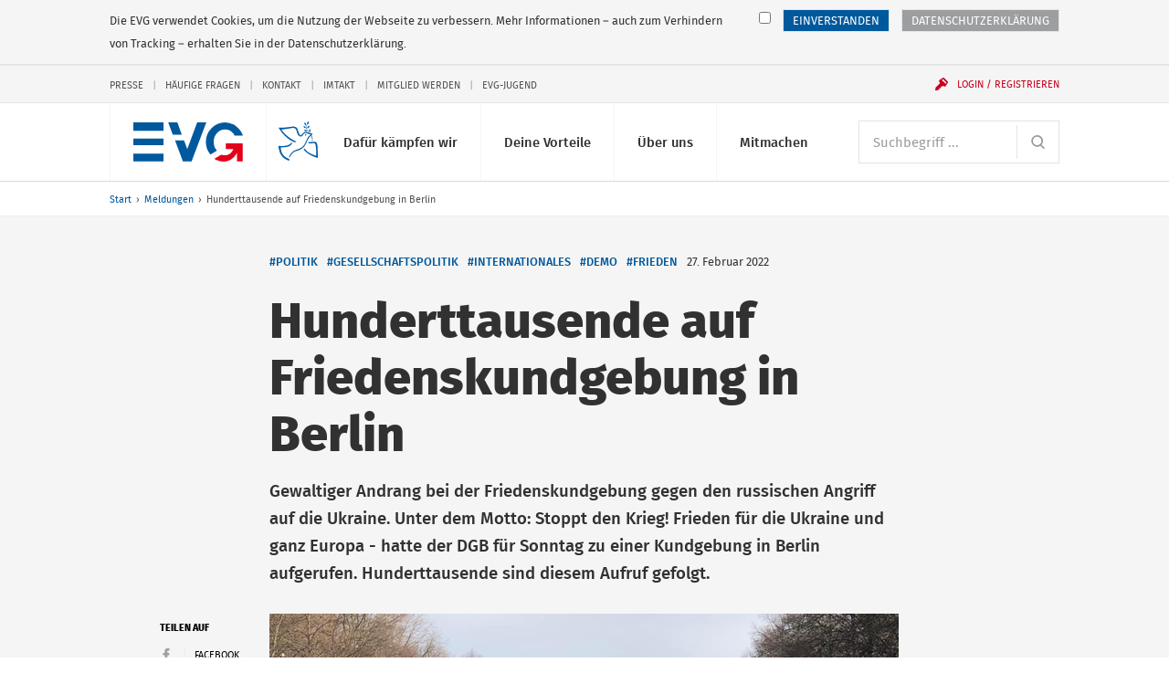

--- FILE ---
content_type: text/html; charset=UTF-8
request_url: https://www.evg-online.org/meldungen/details/news/hunderttausende-auf-friedenskundgebung-in-berlin-9533/
body_size: 13132
content:
<!DOCTYPE html> 
<html class="no-js" lang="de"> 
	<head> 
		<meta charset="utf-8"> 
		<!--
	Created by: ressourcenmangel GmbH, http://www.ressourcenmangel.de, Tel.: 030 61002450

	This website is powered by TYPO3 - inspiring people to share!
	TYPO3 is a free open source Content Management Framework initially created by Kasper Skaarhoj and licensed under GNU/GPL.
	TYPO3 is copyright 1998-2016 of Kasper Skaarhoj. Extensions are copyright of their respective owners.
	Information and contribution at https://typo3.org/
-->
		<link rel="shortcut icon" href="/templates/img/favicon.ico" type="image/x-icon"> 
		<meta property="og:title" content="Hunderttausende auf Friedenskundgebung in Berlin" />
		<meta property="og:type" content="article" />
		<meta property="og:url" content="https://www.evg-online.org/meldungen/details/news/hunderttausende-auf-friedenskundgebung-in-berlin-9533/" />
		<meta property="og:image" content="https://www.evg-online.org/fileadmin/_processed_/6/7/csm_22-02-28-Demo-Ukraine-Bjoern-1_b351ca53ff.png" />
		<meta name="description" content="Gewaltiger Andrang bei der Friedenskundgebung gegen den russischen Angriff auf die Ukraine. Unter dem Motto: Stoppt den Krieg! Frieden für die Ukraine und ganz Europa - hatte der DGB für Sonntag zu einer Kundgebung in Berlin aufgerufen. Hunderttausende sind diesem Aufruf gefolgt." />
		<meta property="og:description" content="Gewaltiger Andrang bei der Friedenskundgebung gegen den russischen Angriff auf die Ukraine. Unter dem Motto: Stoppt den Krieg! Frieden für die Ukraine und ganz Europa - hatte der DGB für Sonntag zu einer Kundgebung in Berlin aufgerufen. Hunderttausende sind diesem Aufruf gefolgt." />
		<meta name="viewport" content="width=device-width, initial-scale=1.0"> 
		<link rel="stylesheet" type="text/css" href="/typo3conf/ext/rsmevgmembers/Resources/Public/Css/styles.css?1573642604" media="all"> 
		<title>Hunderttausende auf Friedenskundgebung in Berlin- EVG</title>
		<link rel="apple-touch-icon-precomposed" sizes="256x256" href="/templates/img/favicon_256x256.ico"> 
		<link rel="apple-touch-icon-precomposed" sizes="128x128" href="/templates/img/favicon_128x128.ico"> 
		<link rel="apple-touch-icon-precomposed" sizes="64x64" href="/templates/img/favicon_64x64.ico"> 
		<!--[if lt IE 10]><script src="/assets/javascripts/polyfills.js"></script><![endif]-->
		<script>window.EVG = { assetsBaseUrl: '/assets/' };</script>
		<script src="/assets/javascripts/head.js?v=1.2.1"></script>
		<link rel="stylesheet" href="/assets/stylesheets/main.css?v=1.2.1" media="all"> 
		<link rel="preload" href="/assets/fonts/fira-sans-optimized.woff2" as="font" type="font/woff2" crossorigin> 
		<!-- Google Tag Manager -->
		<script>
  // Define dataLayer and the gtag function.
  window.dataLayer = window.dataLayer || [];
  function gtag(){dataLayer.push(arguments);}

  // Default ad_storage to 'denied'.
  gtag('consent', 'default', {
    'ad_storage': 'denied'
  });
</script>
		<script>
    if(document.cookie.indexOf("evg_dsgvo_cookie_warning")!=-1) {
    (function(w,d,s,l,i){w[l]=w[l]||[];w[l].push({'gtm.start':
new Date().getTime(),event:'gtm.js'});var f=d.getElementsByTagName(s)[0],
j=d.createElement(s),dl=l!='dataLayer'?'&l='+l:'';j.async=true;j.src=
'https://www.googletagmanager.com/gtm.js?id='+i+dl;f.parentNode.insertBefore(j,f);
})(window,document,'script','dataLayer','GTM-K6WZBKR');
}</script>
		<!-- End Google Tag Manager -->
		<!-- RSS-Feed reference -->
		<link rel="alternate" type="application/rss+xml" title="RSS Feed der Eisenbahn- und Verkehrsgewergkschaft EVG" href="/rss/rss.xml" />
		<!-- End RSS-Feed reference -->
		</head>
	<body> 
		<!-- Google Tag Manager (noscript) -->
		<noscript>
			<iframe src="https://www.googletagmanager.com/ns.html?id=GTM-K6WZBKR"height="0" width="0" style="display:none;visibility:hidden"></iframe>
		</noscript>
		<!-- End Google Tag Manager (noscript) -->
		<!-- Matomo -->
		<script>
if(document.cookie.indexOf("evg_dsgvo_cookie_warning")!=-1) {
  var _paq = window._paq = window._paq || [];
  /* tracker methods like "setCustomDimension" should be called before "trackPageView" */
  _paq.push(['trackPageView']);
  _paq.push(['enableLinkTracking']);
  (function() {
    var u="//matomo.evgweb.de/";
    _paq.push(['setTrackerUrl', u+'matomo.php']);
    _paq.push(['setSiteId', '1']);
    var d=document, g=d.createElement('script'), s=d.getElementsByTagName('script')[0];
    g.async=true; g.src=u+'matomo.js'; s.parentNode.insertBefore(g,s);
  })();
}
</script>
		<!-- End Matomo Code -->
		<ul class="skip-links" aria-label="Sprungmarken"> 
			<li class="skip-links__item"><a class="skip-links__link" href="#main-navigation">Direkt zur Navigation</a></li>
			<li class="skip-links__item"><a class="skip-links__link" href="#main">Direkt zum Inhalt</a></li>
			 </ul>
		<div class="page"> 
			<header class="header" id="header-top" role="banner"> 
				<div class="header__inner"> 
					<style>
      svg.peacesvg {
        height: 1.35rem;
	top: 20px;
	left: 55px;
	position: absolute;
      }

      @media (min-width: 750px) {
        svg.peacesvg {
	  height: 1.35rem;
	  top: 20px;
	  left: 119px;
	  position: absolute;
	}
      }

      @media (min-width: 960px) {
        svg.peacesvg {
	  height: 1.8rem;
	  top: 20px;
	  left: 155px;
	  position: absolute;
	}
      }

      @media (min-width: 1100px) {
        svg.peacesvg {
	  height: 2.13165rem;
	  top: 20px;
	  left: 195px;
	  position: absolute;
	}
      }

    </style>
					<h1 class="logo"><a class="logo__link" href="/"> 
							<!-- <img class="logo__svg" src="/fileadmin/common/img/EVG_UKR_Logo_cropped.png"> -->
							<svg class="logo__svg" viewBox="0 0 116.23 41.29" aria-labelledby="logo-title" role="img"> 
								<title id="logo-title">Eisenbahn- und Verkehrsgewerkschaft (EVG)</title>
								<path d="M97.1.06a20.35 20.35 0 0 0-20.18 20.5 20.58 20.58 0 0 0 4.9 13.36l6.8-4.2a13.72 13.72 0 0 1-3.4-9.17c0-7.22 5.32-13.06 11.9-13.06a11.54 11.54 0 0 1 10.27 6.5h8.83A20.36 20.36 0 0 0 97.1.06zM77.4 0h-9.68L57.2 28.13 53.77 19h-9.55l8.26 21.84-.02.16h9.42v-.14L77.4 0M46.66 0h-9.68l4.8 13h9.6L46.67 0M0 0h32v9H0zM0 17h32v7H0zM0 33h32v8H0z"></path>
								<path class="logo__arrow" d="M98 28h8.05s-3 9.1-12.68 6l-7.57 4.37C90.37 41 102 45.6 110 32v9h6V22H98z"></path>
								 </svg></a> <a class="peacelink" href="/index.php?id=1995"> <svg class="peacesvg" id="Peace" xmlns="http://www.w3.org/2000/svg" viewBox="0 0 42 42"> <defs> 
									<style>.cls-1{fill:#005ca8;}</style>
								</defs> 
								<path class="cls-1" d="m31.95,0c-.25.03-.7.34-.99.72-.52.68-.71,2-.38,2.59.12.22.65-.03,1.11-.51.56-.59.77-1.31.61-2.07-.07-.35-.17-.67-.21-.7-.03-.03-.08-.03-.14-.03h0Zm-4.21,1.26c-.21,0-.22.25-.14.8.13.91.47,1.51,1.07,1.86.79.47,1.08.21.92-.82-.1-.63-.63-1.32-1.25-1.62-.29-.14-.48-.22-.6-.21h0ZM.4,6.66c-.45.07-.11.51.98,2.11,2.71,3.97,4.26,5.7,7.79,8.71,2.61,2.22,4.99,3.67,7.2,4.38.75.24,1.39.43,1.43.42s.38-.17.75-.37l.67-.36-1.75-.76c-3.38-1.46-7.61-4.44-10.6-7.46-1.17-1.18-3.78-4.33-3.82-4.6,0-.04,1.14-.2,2.55-.35,1.56-.17,4-.53,6.25-.92l3.69-.65.84.22c1.56.42,2.35,1.13,2.72,2.47,1.19,4.27,1.95,5.6,3.65,6.42.8.39,1.1.38,2-.04.55-.25.69-.39,1.13-1.11.28-.45.74-1.08,1.02-1.4.51-.57.54-.58,1.44-.75,1.11-.2,1.7-.12,2.95.43.49.21.92.38.97.38s.54.09,1.1.21l1.02.22-1.09.99c-1.64,1.49-2.23,2.45-3.77,6.06-1.22,2.88-1.75,3.86-2.59,4.86-.64.76-2.3,2.19-2.58,2.23-.04,0-.69.35-1.45.77s-1.48.78-1.6.79c-.57.08-3.17,1.03-3.98,1.44-1.38.71-1.48.77-2.31,1.45-1.45,1.2-2.88,3.19-3.65,5.09l-.22.55.44.19c.24.11.45.2.47.2s.08-.18.16-.39c.32-.93,1.42-2.65,2.27-3.55,1.38-1.46,2.29-2.16,3.24-2.48,2.04-.7,2.64-.89,3.24-1.04.91-.23,3.05-1.31,4.09-2.05,1.29-.93,2.38-2.01,3.16-3.16.64-.93,1.75-3.2,2.19-4.47.52-1.49,2.31-4.28,3.59-5.59l.56-.58.41.69c.23.38.39.72.36.75s.05.27.16.53c.29.64.47,2.4.34,3.27-.11.66-.1.7.11.81.15.08.26.08.34,0,.42-.46.23-3.35-.32-4.87-.19-.52-.64-1.46-.77-1.58-.09-.09.04-.23.51-.53.63-.4.64-.41.58-.87l-.06-.47-1.07-.1c-1.56-.15-1.96-.33-2.7-1.18-.67-.77-1.73-2.49-2.08-3.37-.05-.12-.14-.34-.2-.48-.19-.44-.35-2.11-.25-2.51.05-.21.19-.59.31-.85.14-.33.17-.5.07-.57-.42-.32-.92,1.29-.85,2.72.04.7.11.94.64,2.07.34.73.92,1.74,1.36,2.35l.77,1.07s-.5-.16-1.39-.45-2.54-.4-3.41.05-1.58,1.09-2.2,1.88c-.45.58-.94,1.13-1.07,1.22-.55.39-1.33-.22-2.13-1.65-.39-.7-.98-2.39-1.44-4.14-.46-1.77-1.47-2.87-2.88-3.16-.38-.08-.89-.21-1.14-.3-.42-.15-.73-.12-3.85.3-3.1.42-4.88.6-8.71.88-.75.05-1.85.05-2.45,0-.54-.05-.91-.1-1.12-.07h0Zm26.51-1.61c-.16.03-.27.08-.3.15-.09.21.3.96.66,1.29.19.17.57.38.83.46.59.18,1.09.13,1.15-.11.09-.41-.86-1.53-1.48-1.75-.23-.08-.6-.09-.86-.04h0Zm5.67-.48c-.63.06-1.41.74-1.69,1.55-.15.44-.14,1.14.03,1.27.13.1.31.05.82-.21.76-.39,1.27-1.21,1.34-2.15.02-.32,0-.38-.25-.44-.08-.02-.17-.02-.26-.01h0Zm.93,3.45c-.23.03-.8,1.19-.84,1.72s.22,1.49.48,1.73c.19.18.58-.21.84-.82.15-.36.19-.68.13-1.1-.1-.73-.43-1.55-.6-1.53h0Zm-5.49,1.15c-.3.05-.57.13-.7.24-.24.19.74,1.09,1.4,1.28.49.14,1.43,0,1.71-.25.21-.19.21-.23.03-.49-.33-.47-.8-.72-1.49-.8-.3-.04-.64-.02-.95.02h0Zm.98,4.51c-.2.01-.41.13-.55.37-.24.41-.2.69.12.94.48.36,1.25-.02,1.18-.57-.07-.48-.41-.76-.75-.74Zm-15.47,9s-.26.32-.46.66c-.31.5-.54.71-1.31,1.17-1.91,1.15-2.15,1.23-4.85,1.56-2.15.26-2.63.28-4.37.2C-.15,26.11-.01,26.08,0,26.92c.03,1.37.65,4,1.56,6.63.6,1.72,2.08,3.79,3.86,5.38,1.14,1.02,3.23,2.21,4.86,2.76.79.27,1.2.36,1.23.26.06-.16.1-1.82.05-1.85-.02-.01-.62-.23-1.33-.48-2.94-1.04-5.32-3.16-6.6-5.9-.52-1.12-.96-2.81-1.23-4.71l-.16-1.15.53-.07c.29-.04,1.14-.08,1.89-.09,1.47-.02,3.79-.31,5.11-.65,1.89-.48,2.53-.92,4.25-2.97l.81-.97-.62-.25c-.34-.14-.65-.23-.7-.2h0Zm18.59-.84s-.01,0-.01,0c-.2.34-.39,1.09-.3,1.15.59.4,2.35.61,3.65.43,1.3-.18,2.66-.18,3.19,0,.72.25.84.6,1.21,3.44.21,1.59.32,3.06.36,4.52.06,2.7.07,5.19,0,5.27-.07.1-2.59-.79-4.65-1.64-2.45-1.01-4.14-2.16-6.13-4.18-.76-.76-1.38-1.42-1.39-1.46s-.06-.14-.13-.22c-.1-.11-.21-.07-.6.24-.26.21-.47.4-.47.43.02.16.73,1.04,1.43,1.79,2.49,2.65,6.45,5,11.21,6.64,1.59.55,2.42.78,2.45.69.17-.46-.13-11.66-.36-13.28-.3-2.2-.83-3.19-1.98-3.71-.57-.26-.59-.26-2.71-.04-2.56.27-3.7.28-4.31.05-.22-.08-.42-.13-.47-.13h0Z"/> </svg> </a> </h1>
						<div class="navigation"> 
							<button class="navigation__button js-menu-panel" id="main-navigation-button" type="button" aria-controls="main-navigation" aria-expanded="false" data-show-hide-group="navigation-panel" data-target-class-toggle="navigation__panel--open" data-class-toggle="navigation__button--active"><span class="menu-icon">Menü <span class="sr-only">anzeigen</span></span></button>
							<div class="navigation__panel" id="main-navigation"> 
								<nav class="navigation__section"> 
									<h2 class="sr-only" id="main-navigation-title">Hauptnavigation</h2>
									<ul class="main-navigation" aria-labelledby="main-navigation">
										<li class="main-navigation__item">
											<button class="main-navigation__link js-show-hide" type="button" aria-controls="sub-navigation-15" aria-expanded="false" data-show-hide-group="sub-navigation" data-target-class-toggle="sub-navigation--open" data-class-toggle="main-navigation__link--active">Dafür kämpfen wir<svg class="icon icon--arrow-down main-navigation__toggle" viewBox="0 0 200 200" role="presentation"><use xlink:href="/assets/icons/icons.svg#arrow-down"></use></svg></button>
											<ul class="sub-navigation" id="sub-navigation-15"> 
												<li class="sub-navigation__item"> <a class="sub-navigation__link" href="/tarifpolitik/"> <img src="/fileadmin/_processed_/e/c/csm_Kampagnen-und-Aktionen-100_431cb0c5d0.jpg" width="120" height="80" class="sub-navigation__img" alt="" > 
														<p class="sub-navigation__title">Tarifpolitik</p>
														<p class="sub-navigation__desc">Für faire Löhne und gute Arbeitsbedingungen - alle Tarifverträge und Entgelttabellen hier</p>
														 </a> </li>
												<li class="sub-navigation__item"> <a class="sub-navigation__link" href="/politik/"> <img src="/fileadmin/_processed_/8/8/csm_800x600_720_4e698b180a.jpg" width="120" height="80" class="sub-navigation__img" alt="Icon der Weltkugel" title="Icon der Weltkugel" > 
														<p class="sub-navigation__title">Politik</p>
														<p class="sub-navigation__desc">Das macht die EVG im Bereich Verkehrspolitik und Gesellschaftspolitik</p>
														 </a> </li>
												<li class="sub-navigation__item"> <a class="sub-navigation__link" href="/mitbestimmung/"> <img src="/fileadmin/_processed_/5/d/csm_Mitbestimmung-100_bc92f3996f.jpg" width="120" height="80" class="sub-navigation__img" alt="" > 
														<p class="sub-navigation__title">Beschäftigung</p>
														<p class="sub-navigation__desc">Mitbestimmen, mitgestalten, mit uns</p>
														 </a> </li>
												<li class="sub-navigation__item"> <a class="sub-navigation__link" href="/internationales/"> <img src="/fileadmin/_processed_/f/2/csm_Fonds-soziale-Sicherung-100_7c35e7a7cf.jpg" width="120" height="80" class="sub-navigation__img" alt="" > 
														<p class="sub-navigation__title">Internationales</p>
														<p class="sub-navigation__desc">Die EVG kämpft auch international für bessere Arbeitsbedingungen</p>
														 </a> </li>
												<li class="sub-navigation__item"> <a class="sub-navigation__link" href="/sozialpolitik/"> <img src="/fileadmin/_processed_/4/e/csm_Sozialpolitik-100_2d5d5de691.jpg" width="120" height="80" class="sub-navigation__img" alt="" > 
														<p class="sub-navigation__title">Sozialpolitik</p>
														<p class="sub-navigation__desc">Das macht die EVG im Bereich Arbeit, Rente, Gesundheit und Wohnen</p>
														 </a> </li>
												<li class="sub-navigation__item"> <a class="sub-navigation__link" href="/dafuer-kaempfen-wir/evg-kaempft-fuer/"> <img src="/fileadmin/_processed_/2/f/csm_EVG-Kaempft-Fuer-100-1_2b6714484a.jpg" width="120" height="80" class="sub-navigation__img" alt="" > 
														<p class="sub-navigation__title">EVG kämpft für...</p>
														<p class="sub-navigation__desc">Frauen, Jugendliche, Senioren, Beamte und alle Berufsgruppen</p>
														 </a> </li>
											</ul>
										</li>
										<li class="main-navigation__item">
											<button class="main-navigation__link js-show-hide" type="button" aria-controls="sub-navigation-16" aria-expanded="false" data-show-hide-group="sub-navigation" data-target-class-toggle="sub-navigation--open" data-class-toggle="main-navigation__link--active">Deine Vorteile<svg class="icon icon--arrow-down main-navigation__toggle" viewBox="0 0 200 200" role="presentation"><use xlink:href="/assets/icons/icons.svg#arrow-down"></use></svg></button>
											<ul class="sub-navigation" id="sub-navigation-16"> 
												<li class="sub-navigation__item"> <a class="sub-navigation__link" href="/deine-vorteile/unsere-leistungen/"> <img src="/fileadmin/_processed_/1/2/csm_Leistungen-100_c642e70274.jpg" width="120" height="80" class="sub-navigation__img" alt="" > 
														<p class="sub-navigation__title">Unsere Leistungen</p>
														<p class="sub-navigation__desc">Profitiere als Mitglied von den vielen exklusiven Leistungen der EVG</p>
														 </a> </li>
												<li class="sub-navigation__item"> <a class="sub-navigation__link" href="/deine-vorteile/vorteile-und-serviceleistungen/"> <img src="/fileadmin/_processed_/5/2/csm_Services-100_332a57f5cb.jpg" width="120" height="80" class="sub-navigation__img" alt="" > 
														<p class="sub-navigation__title">Vorteile und Serviceleistungen</p>
														<p class="sub-navigation__desc">Nutze unsere vielfältigen Serviceleistungen</p>
														 </a> </li>
												<li class="sub-navigation__item"> <a class="sub-navigation__link" href="/deine-vorteile/httpswwweva-akademiede/"> <img src="/fileadmin/_processed_/f/b/csm_Bildungsangebote-100_075813dd15.jpg" width="120" height="80" class="sub-navigation__img" alt="" > 
														<p class="sub-navigation__title">Bildungsangebote</p>
														<p class="sub-navigation__desc">Unsere Bildungs- und Beratungsgesellschaft EVA unterstützt Dich bei Deiner Arbeit</p>
														 </a> </li>
												<li class="sub-navigation__item"> <a class="sub-navigation__link" href="/deine-vorteile/fonds-soziale-sicherung/"> <img src="/fileadmin/_processed_/1/9/csm_Fonds-soziale-Sicherung-100_83d763425e.jpg" width="120" height="80" class="sub-navigation__img" alt="" > 
														<p class="sub-navigation__title">Fonds soziale Sicherung</p>
														<p class="sub-navigation__desc">Der Fonds soziale Sicherung bietet Hilfe in allen Lebenslagen</p>
														 </a> </li>
												<li class="sub-navigation__item"> <a class="sub-navigation__link" href="/deine-vorteile/wo-mo-fonds/"> <img src="/fileadmin/_processed_/7/5/csm_21-11-12-Mitglied-werden-100_831231b9d3_3e0809b5b1.jpg" width="120" height="80" class="sub-navigation__img" alt="" > 
														<p class="sub-navigation__title">Wo-Mo-Fonds</p>
														<p class="sub-navigation__desc">Der Wo-Mo-Fonds zahlt Zuschüsse zu den Kosten von Wohnen und Mobilität</p>
														 </a> </li>
											</ul>
										</li>
										<li class="main-navigation__item">
											<button class="main-navigation__link js-show-hide" type="button" aria-controls="sub-navigation-17" aria-expanded="false" data-show-hide-group="sub-navigation" data-target-class-toggle="sub-navigation--open" data-class-toggle="main-navigation__link--active">Über uns<svg class="icon icon--arrow-down main-navigation__toggle" viewBox="0 0 200 200" role="presentation"><use xlink:href="/assets/icons/icons.svg#arrow-down"></use></svg></button>
											<ul class="sub-navigation" id="sub-navigation-17"> 
												<li class="sub-navigation__item"> <a class="sub-navigation__link" href="/ueber-uns/wir-stellen-uns-vor/"> <img src="/fileadmin/_processed_/8/c/csm_Ueber-Uns-100_3c928c82a5.jpg" width="120" height="80" class="sub-navigation__img" alt="" > 
														<p class="sub-navigation__title">Wir stellen uns vor</p>
														<p class="sub-navigation__desc">Wir leben Gemeinschaft seit über 125 Jahren</p>
														 </a> </li>
												<li class="sub-navigation__item"> <a class="sub-navigation__link" href="/ueber-uns/kontakt/"> <img src="/fileadmin/_processed_/c/b/csm_Ansprechpartner-100_e24c17fc92.jpg" width="120" height="80" class="sub-navigation__img" alt="" > 
														<p class="sub-navigation__title">Kontakt</p>
														<p class="sub-navigation__desc">Hier findest Du Deine Ansprechpersonen</p>
														 </a> </li>
												<li class="sub-navigation__item"> <a class="sub-navigation__link" href="/ueber-uns/struktur-der-evg/"> <img src="/fileadmin/_processed_/c/c/csm_Struktur-der-EVG-100_a6eb164946.jpg" width="120" height="80" class="sub-navigation__img" alt="" > 
														<p class="sub-navigation__title">Struktur der EVG</p>
														<p class="sub-navigation__desc">So ist die EVG organisiert</p>
														 </a> </li>
												<li class="sub-navigation__item"> <a class="sub-navigation__link" href="/ueber-uns/satzung-und-programm/"> <img src="/fileadmin/_processed_/7/5/csm_Unser-Programm-100_83f6c8eae0.jpg" width="120" height="80" class="sub-navigation__img" alt="" > 
														<p class="sub-navigation__title">Satzung und Programm</p>
														<p class="sub-navigation__desc">Danach handeln wir</p>
														 </a> </li>
												<li class="sub-navigation__item"> <a class="sub-navigation__link" href="/geschichte/"> <img src="/fileadmin/_processed_/e/4/csm_Geschichte-100_da5a8798d8.jpg" width="120" height="80" class="sub-navigation__img" alt="" > 
														<p class="sub-navigation__title">Geschichte</p>
														<p class="sub-navigation__desc">Erlebe die spannende Geschichte der EVG in Bildern und Videos</p>
														 </a> </li>
												<li class="sub-navigation__item"> <a class="sub-navigation__link" href="/ueber-uns/stellenangebote/"> <img src="/fileadmin/_processed_/c/6/csm_Stellenangebote-100_d75142b035.jpg" width="120" height="80" class="sub-navigation__img" alt="" > 
														<p class="sub-navigation__title">Stellenangebote</p>
														<p class="sub-navigation__desc">Freie Stellen bei der EVG</p>
														 </a> </li>
											</ul>
										</li>
										<li class="main-navigation__item">
											<button class="main-navigation__link js-show-hide" type="button" aria-controls="sub-navigation-18" aria-expanded="false" data-show-hide-group="sub-navigation" data-target-class-toggle="sub-navigation--open" data-class-toggle="main-navigation__link--active">Mitmachen<svg class="icon icon--arrow-down main-navigation__toggle" viewBox="0 0 200 200" role="presentation"><use xlink:href="/assets/icons/icons.svg#arrow-down"></use></svg></button>
											<ul class="sub-navigation" id="sub-navigation-18"> 
												<li class="sub-navigation__item"> <a class="sub-navigation__link" href="/mitmachen/evg-landesverbaende/"> <img src="/fileadmin/_processed_/f/4/csm_Meine-Region-100_94db50a071.jpg" width="120" height="80" class="sub-navigation__img" alt="" > 
														<p class="sub-navigation__title">EVG-Landesverbände</p>
														<p class="sub-navigation__desc">Aktuelles, Veranstaltungen und Ansprechpartner</p>
														 </a> </li>
												<li class="sub-navigation__item"> <a class="sub-navigation__link" href="/mitgliedwerden/"> <img src="/fileadmin/_processed_/9/5/csm_Mitglied-werden-100_a388d51f54.jpg" width="120" height="80" class="sub-navigation__img" alt="" > 
														<p class="sub-navigation__title">Mitglied werden</p>
														<p class="sub-navigation__desc">Die Gemeinschaft noch stärker machen</p>
														 </a> </li>
												<li class="sub-navigation__item"> <a class="sub-navigation__link" href="/mitmachen/evg-im-social-web/"> <img src="/fileadmin/_processed_/0/8/csm_EVG-Social-Web-100_52196a96bb.jpg" width="120" height="80" class="sub-navigation__img" alt="" > 
														<p class="sub-navigation__title">EVG im Social Web</p>
														<p class="sub-navigation__desc">Wir auf Facebook, Instagram, Twitter und Youtube</p>
														 </a> </li>
												<li class="sub-navigation__item"> <a class="sub-navigation__link" href="/mitmachen/infos-zur-mitgliedschaft/"> <img src="/fileadmin/_processed_/7/d/csm_Mitglied-werden-100_3003d0b1c0.jpg" width="120" height="80" class="sub-navigation__img" alt="" > 
														<p class="sub-navigation__title">Infos zur Mitgliedschaft</p>
														<p class="sub-navigation__desc">Informationen zur Mitgliedschaft anfordern</p>
														 </a> </li>
												<li class="sub-navigation__item"> <a class="sub-navigation__link" href="/mitmachen/fachgruppen/"> <img src="/fileadmin/_processed_/7/5/csm_Unser-Programm-100_83f6c8eae0.jpg" width="120" height="80" class="sub-navigation__img" alt="" > 
														<p class="sub-navigation__title">Fachgruppen</p>
														<p class="sub-navigation__desc">Werde Teil einer Fachgruppe</p>
														 </a> </li>
											</ul>
										</li>
									</ul>
									 </nav>
								<nav class="navigation__section navigation__section--first"> 
									<form class="search" action="/suche/"> 
										<h2 class="sr-only" id="search"> Suche </h2>
										 <label class="sr-only" for="search-input"> Suchbegriff </label> <input class="form-control form-control--inline-button" id="search-input" placeholder="Suchbegriff ..." type="search" name="tx_rsmevgsearch_search[search][q]"> 
										<button class="form-control__button" type="submit"> <svg class="icon icon--search" viewBox="0 0 200 200" role="img" aria-labelledby="title-cd2b"> 
												<title id="title-cd2b"> Website durchsuchen </title>
												 <use xlink:href="/assets/icons/icons.svg#search"></use> </svg> </button>
										 </form>
									 </nav>
								<nav class="navigation__section"> 
									<div class="service-navigation"> 
										<h2 class="sr-only" id="service-navigation">Service-Navigation</h2>
										<ul class="service-navigation__items" aria-labelledby="service-navigation"> 
											<li class="service-navigation__item"><a href="/presse/">Presse</a></li>
											<li class="service-navigation__item"><a href="/service-navigation/haeufige-fragen/">Häufige Fragen</a></li>
											<li class="service-navigation__item"><a href="/kontakt/">Kontakt</a></li>
											<li class="service-navigation__item"><a href="/imtakt/">Imtakt</a></li>
											<li class="service-navigation__item"><a href="/mitgliedwerden/">Mitglied werden</a></li>
											<li class="service-navigation__item"><a href="/jugend/">EVG-Jugend</a></li>
											 </ul>
										 </div>
									 </nav>
								 </div>
							<button class="navigation__user js-show-hide js-user" id="login-button" type="button" aria-controls="user-panel" aria-expanded="false" data-show-hide-group="navigation-panel" data-target-class-toggle="navigation__login-panel--open" data-class-toggle="navigation__user--active" data-class-logged-in="navigation__user--loggedin"> <svg class="icon icon--user" viewBox="0 0 200 200" role="presentation"> <use xlink:href="/assets/icons/icons.svg#user"></use> </svg> <svg class="icon icon--login icon--pre" viewBox="0 0 200 200" role="presentation"> <use xlink:href="/assets/icons/icons.svg#login"></use> </svg> <span class="navigation__user-inner" data-fill="name">Login / Registrieren</span> </button>
							<div class="navigation__login-panel js-user" id="user-panel" data-class-logged-in="navigation__login-panel--loggedin"> 
								<section class="login" id="login-header-form"> 
									<h2 class="login__title"> Login Mitgliederbereich </h2>
									<form class="login__form" action="/mitmachen/login/" method="post"> <input type="hidden" name="logintype" value="login"> <input type="hidden" name="pid" value="74"> 
										<div class="form-group"> <label class="sr-only" for="login-username"> Benutzername </label> <input class="form-control" id="login-username" type="text" autocomplete="username email" name="user" placeholder="Benutzername" required> </div>
										<div class="form-group"> <label class="sr-only" for="login-password"> Passwort </label> <input class="form-control" id="login-password" type="password" autocomplete="current-password" name="pass" placeholder="Passwort" data-rsa-encryption="" required> </div>
										<div class="form-group form-group--submit"> 
											<button class="btn btn--block" type="submit"> Einloggen » </button>
											 <a class="login__link" href="/mitmachen/login/?tx_felogin_pi1%5Bforgot%5D=1&amp;cHash=f404b5ca2cd0604361b4503f598d9b7f"> Passwort vergessen? </a> <a class="login__link" href="/mitgliederbereich/nutzername-vergessen/"> Benutzernamen vergessen? </a> <a class="login__link" href="/service-navigation/haeufige-fragen/"> Fragen / Hilfe zur Anmeldung </a> </div>
										 </form>
									<h2 class="login__title"> Du hast noch keinen Login? </h2>
									 <a class="login__link" href="/mitmachen/anmeldung-mitgliederbereich/"> Jetzt registrieren </a> </section>
								 </div>
							 </div>
						 </div>
					 </header>
				<nav class="breadcrumb"> 
					<h2 class="sr-only" id="breadcrumb-title">Sie befinden sich hier:</h2>
					<ol class="breadcrumb__path"> 
						<li class="breadcrumb__item"><a href="/" title="evg-online.org">Start</a></li>
						<li class="breadcrumb__item"><a href="/meldungen/" title="Meldungen">Meldungen</a></li>
						<li class="breadcrumb__item"><span>Hunderttausende auf Friedenskundgebung in Berlin</span></li>
						 </ol>
					 </nav>
				<!--TYPO3SEARCH_begin-->
				<article id="main"> 
					<header class="article-header article-header--has-image"> 
						<div class="article-header__inner"> 
							<h2 class="article-header__head">Hunderttausende auf Friedenskundgebung in Berlin</h2>
							<div class="article-header__meta"> 
								<ul class="article-header__tags"> 
									<li class="article-header__tag"><a href="/meldungen/?tx_rsmevgsearch_search%5Bsearch%5D%5Btags%5D=Politik&tx_rsmevgsearch_search%5Bsearch%5D%5BdocType%5D=news&tx_rsmevgsearch_search%5Bsearch%5D%5BsortBy%5D=date&tx_rsmevgsearch_search%5Bsearch%5D%5Border%5D=desc&tx_rsmevgsearch_search%5Bcontroller%5D=Search" >#Politik</a></li>
									<li class="article-header__tag"><a href="/meldungen/?tx_rsmevgsearch_search%5Bsearch%5D%5Btags%5D=Gesellschaftspolitik&tx_rsmevgsearch_search%5Bsearch%5D%5BdocType%5D=news&tx_rsmevgsearch_search%5Bsearch%5D%5BsortBy%5D=date&tx_rsmevgsearch_search%5Bsearch%5D%5Border%5D=desc&tx_rsmevgsearch_search%5Bcontroller%5D=Search" >#Gesellschaftspolitik</a></li>
									<li class="article-header__tag"><a href="/meldungen/?tx_rsmevgsearch_search%5Bsearch%5D%5Btags%5D=Internationales&tx_rsmevgsearch_search%5Bsearch%5D%5BdocType%5D=news&tx_rsmevgsearch_search%5Bsearch%5D%5BsortBy%5D=date&tx_rsmevgsearch_search%5Bsearch%5D%5Border%5D=desc&tx_rsmevgsearch_search%5Bcontroller%5D=Search" >#Internationales</a></li>
									<li class="article-header__tag"><a href="/meldungen/?tx_rsmevgsearch_search%5Bsearch%5D%5Btags%5D=Demo&tx_rsmevgsearch_search%5Bsearch%5D%5BdocType%5D=news&tx_rsmevgsearch_search%5Bsearch%5D%5BsortBy%5D=date&tx_rsmevgsearch_search%5Bsearch%5D%5Border%5D=desc&tx_rsmevgsearch_search%5Bcontroller%5D=Search" >#Demo</a></li>
									<li class="article-header__tag"><a href="/meldungen/?tx_rsmevgsearch_search%5Bsearch%5D%5Btags%5D=Frieden&tx_rsmevgsearch_search%5Bsearch%5D%5BdocType%5D=news&tx_rsmevgsearch_search%5Bsearch%5D%5BsortBy%5D=date&tx_rsmevgsearch_search%5Bsearch%5D%5Border%5D=desc&tx_rsmevgsearch_search%5Bcontroller%5D=Search" >#Frieden</a></li>
									 </ul>
								 <time class="article-header__date" datetime="2022-02-27"> 27. Februar 2022 </time> </div>
							<!-- teaser -->
							<div class="article-header__intro"> 
								<p>Gewaltiger Andrang bei der Friedenskundgebung gegen den russischen Angriff auf die Ukraine. Unter dem Motto: Stoppt den Krieg! Frieden für die Ukraine und ganz Europa - hatte der DGB für Sonntag zu einer Kundgebung in Berlin aufgerufen. Hunderttausende sind diesem Aufruf gefolgt.</p>
								 </div>
							 </div>
						<div class="article-header__inner"> 
							<!-- fal media files -->
							<figure class="figure figure--inline figure--100"> <a class="js-zoom-image" href="https://www.evg-online.org/fileadmin/user_upload/22-02-28-Demo-Ukraine-Bjoern-1.png"> <img class="figure__image" src="/fileadmin/_processed_/6/7/csm_22-02-28-Demo-Ukraine-Bjoern-1_11d763a9e8.png" width="689" height="360" alt="" /> </a> </figure>
							<aside class="article-header__toolbar"> 
								<h4 class="sr-only" id="article-header-share-title">Artikel-Tools</h4>
								<ul class="article-header__tools" aria-labelledby="article-header-share-title"> 
									<li class="article-header__tool article-header__tool--social-title" id="article-header-share"><span class="article-header__tool-item">Teilen auf</span></li>
									<li class="article-header__tool article-header__tool--social" aria-labelledby="article-header-share"><a class="article-header__tool-item js-share" href="https://facebook.com/sharer/sharer.php?u=https%3A%2F%2Fwww.evg-online.org%2Fmeldungen%2Fdetails%2Fnews%2Fhunderttausende-auf-friedenskundgebung-in-berlin-9533%2F"> <svg class="icon icon--facebook icon--post article-header__tool-icon" viewBox="0 0 200 200" role="img" aria-labelledby="title-2eac"> 
												<title id="title-2eac">Facebook</title>
												 <use xlink:href="/assets/icons/icons.svg#facebook"></use> </svg> <span class="article-header__tool-desc">Facebook</span></a></li>
									<li class="article-header__tool article-header__tool--social" aria-labelledby="article-header-share"><a class="article-header__tool-item js-share" href="https://twitter.com/intent/tweet/?text=&amp;url=https%3A%2F%2Fwww.evg-online.org%2Fmeldungen%2Fdetails%2Fnews%2Fhunderttausende-auf-friedenskundgebung-in-berlin-9533%2F"> <svg class="icon icon--twitter icon--post article-header__tool-icon" viewBox="0 0 200 200" role="img" aria-labelledby="title-4d57"> 
												<title id="title-4d57">Twitter</title>
												 <use xlink:href="/assets/icons/icons.svg#twitter"></use> </svg> <span class="article-header__tool-desc">Twitter</span></a></li>
									<li class="article-header__tool article-header__tool--social" aria-labelledby="article-header-share"><a class="article-header__tool-item" href="mailto:?subject=Hunderttausende%20auf%20Friedenskundgebung%20in%20Berlin&body=Hunderttausende%20auf%20Friedenskundgebung%20in%20Berlin%0Ahttps%3A%2F%2Fwww.evg-online.org%2Fmeldungen%2Fdetails%2Fnews%2Fhunderttausende-auf-friedenskundgebung-in-berlin-9533%2F"> <svg class="icon icon--mail icon--post article-header__tool-icon" viewBox="0 0 200 200" role="img" aria-labelledby="title-a833"> 
												<title id="title-a833">E-Mail senden</title>
												 <use xlink:href="/assets/icons/icons.svg#mail"></use> </svg> <span class="article-header__tool-desc">E-Mail</span></a></li>
									 </ul>
								<h4 class="sr-only" id="article-header-service-title">Artikel-Service</h4>
								<ul class="article-header__tools" aria-labelledby="article-header-service-title"> 
									<li class="article-header__tool article-header__tool--social-title" id="article-header-service"><span class="article-header__tool-item">Service</span></li>
									<li class="article-header__tool article-header__tool--action"> 
										<button class="bttn-inline js-print article-header__tool-item" type="button"> <svg class="icon icon--print icon--post article-header__tool-icon" viewBox="0 0 200 200" role="presentation"> <use xlink:href="/assets/icons/icons.svg#print"></use> </svg> <span class="article-header__tool-desc">Drucken</span> </button>
										 </li>
									<li class="article-header__tool article-header__tool--action"><a class="article-header__tool-item" href="/datensatzsammlung/pdf-generator/?tx_rsmphantomjs_pi1%5Burls%5D%5B0%5D=https%3A%2F%2Fwww.evg-online.org%2Fmeldungen%2Fdetails%2Fnews%2Fhunderttausende-auf-friedenskundgebung-in-berlin-9533%2F" download="download"> <svg class="icon icon--download icon--post article-header__tool-icon" viewBox="0 0 200 200" role="presentation"> <use xlink:href="/assets/icons/icons.svg#download"></use> </svg> <span class="article-header__tool-desc">Download</span></a></li>
									 </ul>
								 </aside>
							 </div>
						 </header>
					<div class="article"> 
						<div class="article__inner">
							<div class="formatted-text"> 
								<p>Russlands Präsident Putin hat einen Krieg gegen die Ukraine gestartet und verletzt in dramatischer Weise das Völkerrecht. Jetzt herrscht inmitten Europas Krieg - direkt in unserer Nachbarschaft.</p>
								<p>Mit der Kundgebung treten wir gemeinsam für eine Rückkehr zum Frieden in Europa ein. Wir fordern die russische Regierung auf, sofort alle Angriffe einzustellen, sich aus der Ukraine zurückzuziehen und deren territoriale Integrität wiederherzustellen. Sie muss zum Verhandlungstisch zurückkehren.</p>
								<p>Wir sind solidarisch mit den Menschen in der Ukraine, die unter dem Konflikt leiden und deren Leben jetzt bedroht ist. Und wir setzen uns dafür ein, dass die Grenzen Europas offenbleiben, die Visa-Freiheit weiter besteht, wir Flüchtende aus der Ukraine aufnehmen und sie herzlich willkommen heißen.<br /><br />--------</p>
								<p>Auch die Internationale Transportarbeiter-Föderation (ITF) und die Europäische Transportarbeiter-Föderation (ETF) fordern nach der militärischen Eskalation in der Ukraine eine sofortige Einstellung der Feindseligkeiten, die Rückkehr des Konflikts auf die diplomatische Ebene und die Achtung der internationalen Menschenrechte und des humanitären Rechts.</p>
								<p>„Unsere Gedanken sind bei den Menschen in der Ukraine. Die Herzen und Gedanken der Verkehrsbeschäftigten auf der ganzen Welt sind schwer, wenn wir den Ausbruch des Krieges miterleben.</p>
								<p>Wir stehen an der Seite der globalen Gewerkschaftsbewegung und der internationalen Gemeinschaft, wenn wir den Krieg verurteilen, und fordern alle Parteien auf, sich strikt an das humanitäre Völkerrecht und die Menschenrechte zu halten. Dieser Konflikt muss jetzt beendet werden.</p>
								<p><b>Wir wissen, dass die Transportarbeiter besonders bedroht sind.</b> Wir haben bestätigte und unbestätigte Berichte über militärische Angriffe auf die Verkehrsinfrastruktur, die Übernahme der Kontrolle über Flughäfen und Eisenbahnen sowie die Schließung des Luftraums und der Häfen erhalten.</p>
								<p>Wir sind solidarisch mit den Menschen in der Ukraine, Russland und den Nachbarländern, die Frieden, Dialog und Diplomatie fordern. Wir stehen in Kontakt mit unseren Mitgliedsorganisationen und werden alles Notwendige tun, um zum Schutz und zur Unterstützung ihrer Mitglieder und deren Familien beizutragen.&quot;</p>
								 </div>
						</div>
						 </div>
					<div class="section"> 
						<div class="section__inner"> 
							<section class="section__inlay section__inlay--100"> 
								<div class="teaser"> 
									<div class="slideshow"> 
										<ul class="slideshow__preview"> 
											<li class="slideshow__item"><a class="js-open-slideshow" href="/fileadmin/user_upload/22-02-28-Demo-Ukraine-Bjoern-1.png" data-index="0" data-config="slideshow-config-c"><img class="slideshow__img" src="/fileadmin/_processed_/6/7/csm_22-02-28-Demo-Ukraine-Bjoern-1_af39c0f2fa.png" width="300" height="200" alt="" /></a> </li>
											<li class="slideshow__item"><a class="js-open-slideshow" href="/fileadmin/user_upload/22-02-27-Demo-Ukraine-1.png" data-index="1" data-config="slideshow-config-c"><img class="slideshow__img" src="/fileadmin/_processed_/a/e/csm_22-02-27-Demo-Ukraine-1_a5a008d888.png" width="300" height="200" alt="" /></a> </li>
											<li class="slideshow__item"><a class="js-open-slideshow" href="/fileadmin/user_upload/22-02-27-Demo-Ukraine-4.png" data-index="2" data-config="slideshow-config-c"><img class="slideshow__img" src="/fileadmin/_processed_/e/f/csm_22-02-27-Demo-Ukraine-4_12949157f2.png" width="300" height="200" alt="" /></a> </li>
											<li class="slideshow__item"><a class="js-open-slideshow" href="/fileadmin/user_upload/22-02-27-Demo-Ukraine-2.png" data-index="3" data-config="slideshow-config-c"><img class="slideshow__img" src="/fileadmin/_processed_/0/6/csm_22-02-27-Demo-Ukraine-2_57f02901c9.png" width="300" height="200" alt="" /></a> </li>
											<li class="slideshow__item"><a class="js-open-slideshow" href="/fileadmin/user_upload/22-02-27-Demo-Ukraine-3.png" data-index="4" data-config="slideshow-config-c"><img class="slideshow__img" src="/fileadmin/_processed_/a/0/csm_22-02-27-Demo-Ukraine-3_613c75ee91.png" width="300" height="200" alt="" /></a> </li>
											<li class="slideshow__item"><a class="js-open-slideshow" href="/fileadmin/_processed_/4/2/csm_22-02-28-Demo-Ukraine-Bjoern-6_2a4cc5796c.jpg" data-index="5" data-config="slideshow-config-c"><img class="slideshow__img" src="/fileadmin/_processed_/4/2/csm_22-02-28-Demo-Ukraine-Bjoern-6_daac381f5d.jpg" width="300" height="200" alt="" /></a> </li>
											<li class="slideshow__item"><a class="js-open-slideshow" href="/fileadmin/_processed_/a/a/csm_22-02-28-Demo-Ukraine-Bjoern-5_a1afe4a566.jpg" data-index="6" data-config="slideshow-config-c"><img class="slideshow__img" src="/fileadmin/_processed_/a/a/csm_22-02-28-Demo-Ukraine-Bjoern-5_e18e4f1f65.jpg" width="300" height="200" alt="" /></a> </li>
											<li class="slideshow__item"><a class="js-open-slideshow" href="/fileadmin/_processed_/2/a/csm_22-02-28-Demo-Ukraine-Bjoern-4_c679dd680f.jpg" data-index="7" data-config="slideshow-config-c"><img class="slideshow__img" src="/fileadmin/_processed_/2/a/csm_22-02-28-Demo-Ukraine-Bjoern-4_f05459f730.jpg" width="300" height="200" alt="" /></a> </li>
											<li class="slideshow__item"><a class="js-open-slideshow" href="/fileadmin/_processed_/a/c/csm_22-02-28-Demo-Ukraine-Bjoern-3_da075c1cb5.jpg" data-index="8" data-config="slideshow-config-c"><img class="slideshow__img" src="/fileadmin/_processed_/a/c/csm_22-02-28-Demo-Ukraine-Bjoern-3_1c9589e320.jpg" width="300" height="200" alt="" /></a> </li>
											<li class="slideshow__item"><a class="js-open-slideshow" href="/fileadmin/_processed_/b/d/csm_22-02-28-Demo-Ukraine-Bjoern-2_1ff245ea15.jpg" data-index="9" data-config="slideshow-config-c"><img class="slideshow__img" src="/fileadmin/_processed_/b/d/csm_22-02-28-Demo-Ukraine-Bjoern-2_aeba826e90.jpg" width="300" height="200" alt="" /></a> </li>
											 </ul>
										<ul class="nav-links hide-if-no-js"> 
											<li class="nav-links__item"> 
												<button class="js-open-slideshow bttn-inline" type="button" data-index="0" data-config="slideshow-config-c">Alle Bilder anzeigen »</button>
												 </li>
											 </ul>
										<script id="slideshow-config-c" type="application/json">
                [

                {
                "src": "\/fileadmin\/user_upload\/22-02-28-Demo-Ukraine-Bjoern-1.png",
                "title": {},
                "copyright": "",
                "w": "1280",
                "h": "668"
                },

                {
                "src": "\/fileadmin\/user_upload\/22-02-27-Demo-Ukraine-1.png",
                "title": {},
                "copyright": "",
                "w": "1280",
                "h": "783"
                },

                {
                "src": "\/fileadmin\/user_upload\/22-02-27-Demo-Ukraine-4.png",
                "title": {},
                "copyright": "",
                "w": "1280",
                "h": "778"
                },

                {
                "src": "\/fileadmin\/user_upload\/22-02-27-Demo-Ukraine-2.png",
                "title": {},
                "copyright": "",
                "w": "1280",
                "h": "798"
                },

                {
                "src": "\/fileadmin\/user_upload\/22-02-27-Demo-Ukraine-3.png",
                "title": {},
                "copyright": "",
                "w": "1280",
                "h": "776"
                },

                {
                "src": "\/fileadmin\/user_upload\/22-02-28-Demo-Ukraine-Bjoern-6.jpg",
                "title": {},
                "copyright": "",
                "w": "2048",
                "h": "1392"
                },

                {
                "src": "\/fileadmin\/user_upload\/22-02-28-Demo-Ukraine-Bjoern-5.jpg",
                "title": {},
                "copyright": "",
                "w": "2048",
                "h": "1454"
                },

                {
                "src": "\/fileadmin\/user_upload\/22-02-28-Demo-Ukraine-Bjoern-4.jpg",
                "title": {},
                "copyright": "",
                "w": "2048",
                "h": "1536"
                },

                {
                "src": "\/fileadmin\/user_upload\/22-02-28-Demo-Ukraine-Bjoern-3.jpg",
                "title": {},
                "copyright": "",
                "w": "2048",
                "h": "1536"
                },

                {
                "src": "\/fileadmin\/user_upload\/22-02-28-Demo-Ukraine-Bjoern-2.jpg",
                "title": {},
                "copyright": "",
                "w": "1764",
                "h": "2048"
                }

                ]
            </script>
										</div>
									 </div>
								 </section>
							 </div>
						 </div>
					<div class="article"> 
						<div class="article__inner"> 
							<aside class="article__teaser article__teaser--100"> 
								<div class="teaser"> 
									<h2 class="headline headline--simple">Downloads</h2>
									<div class="icon-list"> 
										<dl class="icon-list__items"> 
											<dt class="icon-list__icon"> <svg class="icon icon--download" viewBox="0 0 200 200" role="presentation"> <use xlink:href="/assets/icons/icons.svg#download"></use> </svg> </dt>
											<dd class="icon-list__contents"> <a class="icon-list__link" href="/fileadmin/user_upload/22-02-25_Resolution-Krieg_in_der_Ukraine_beenden-jetzt.pdf" title="Datei: 22-02-25_Resolution-Krieg_in_der_Ukraine_beenden-jetzt.pdf, Typ: pdf, Grösse: 123.40 KB, Wird in neuem Fenster/Tab geöffnet." target="_blank"> DGB-Resolution: Den Krieg in der Ukraine beenden – jetzt! <br><small>(PDF, 123.40 KB, Wird in neuem Fenster/Tab geöffnet.)</small> </a> </dd>
											 </dl>
										 </div>
									 </div>
								 </aside>
							 </div>
						 </div>
					<footer class="article-footer"> 
						<div class="article-footer__inner"> 
							<h4 class="sr-only" id="article-tools">Artikel-Tools</h4>
							<ul class="article-footer__tools" aria-labelledby="article-tools"> 
								<li class="article-footer__tool article-footer__tool--social-title" id="article-share"><span class="article-footer__tool-item">Artikel teilen</span></li>
								<li class="article-footer__tool article-footer__tool--social" aria-labelledby="article-share"><a class="article-footer__tool-item js-share" href="https://facebook.com/sharer/sharer.php?u=https%3A%2F%2Fwww.evg-online.org%2Fmeldungen%2Fdetails%2Fnews%2Fhunderttausende-auf-friedenskundgebung-in-berlin-9533%2F"> <svg class="icon icon--facebook icon--bigger" viewBox="0 0 200 200" role="img" aria-labelledby="title-b683"> 
											<title id="title-b683">Facebook</title>
											 <use xlink:href="/assets/icons/icons.svg#facebook"></use> </svg></a></li>
								<li class="article-footer__tool article-footer__tool--social" aria-labelledby="article-share"><a class="article-footer__tool-item js-share" href="https://twitter.com/intent/tweet/?text=&amp;url=https%3A%2F%2Fwww.evg-online.org%2Fmeldungen%2Fdetails%2Fnews%2Fhunderttausende-auf-friedenskundgebung-in-berlin-9533%2F"> <svg class="icon icon--twitter icon--bigger" viewBox="0 0 200 200" role="img" aria-labelledby="title-cd25"> 
											<title id="title-cd25">Twitter</title>
											 <use xlink:href="/assets/icons/icons.svg#twitter"></use> </svg></a></li>
								<li class="article-footer__tool article-footer__tool--social" aria-labelledby="article-share"><a class="article-footer__tool-item" href="mailto:?subject=&body=%0Ahttps%3A%2F%2Fwww.evg-online.org%2Fmeldungen%2Fdetails%2Fnews%2Fhunderttausende-auf-friedenskundgebung-in-berlin-9533%2F"> <svg class="icon icon--mail icon--bigger" viewBox="0 0 200 200" role="img" aria-labelledby="title-f5fd"> 
											<title id="title-f5fd">E-Mail senden</title>
											 <use xlink:href="/assets/icons/icons.svg#mail"></use> </svg></a></li>
								<li class="article-footer__tool article-footer__tool--action"> 
									<button class="bttn-inline js-print article-footer__tool-item" type="button">Drucken <svg class="icon icon--print icon--post" viewBox="0 0 200 200" role="presentation"> <use xlink:href="/assets/icons/icons.svg#print"></use> </svg> </button>
									 </li>
								<li class="article-footer__tool article-footer__tool--action"><a class="article-footer__tool-item" href="/datensatzsammlung/pdf-generator/?tx_rsmphantomjs_pi1%5Burls%5D%5B0%5D=https%3A%2F%2Fwww.evg-online.org%2Fmeldungen%2Fdetails%2Fnews%2Fhunderttausende-auf-friedenskundgebung-in-berlin-9533%2F" download="download">Download <svg class="icon icon--download icon--post" viewBox="0 0 200 200" role="presentation"> <use xlink:href="/assets/icons/icons.svg#download"></use> </svg></a></li>
								 </ul>
							<h4 class="article-footer__tags-headline" id="tags-headline">Mehr zum Thema</h4>
							<ul class="article-footer__tags" aria-labelledby="tags-headline"> 
								<li class="article-footer__tag"><a href="/meldungen/?tx_rsmevgsearch_search%5Bsearch%5D%5Btags%5D=Politik&tx_rsmevgsearch_search%5Bsearch%5D%5BdocType%5D=news&tx_rsmevgsearch_search%5Bsearch%5D%5BsortBy%5D=date&tx_rsmevgsearch_search%5Bsearch%5D%5Border%5D=desc&tx_rsmevgsearch_search%5Bcontroller%5D=Search" >#Politik</a></li>
								<li class="article-footer__tag"><a href="/meldungen/?tx_rsmevgsearch_search%5Bsearch%5D%5Btags%5D=Gesellschaftspolitik&tx_rsmevgsearch_search%5Bsearch%5D%5BdocType%5D=news&tx_rsmevgsearch_search%5Bsearch%5D%5BsortBy%5D=date&tx_rsmevgsearch_search%5Bsearch%5D%5Border%5D=desc&tx_rsmevgsearch_search%5Bcontroller%5D=Search" >#Gesellschaftspolitik</a></li>
								<li class="article-footer__tag"><a href="/meldungen/?tx_rsmevgsearch_search%5Bsearch%5D%5Btags%5D=Internationales&tx_rsmevgsearch_search%5Bsearch%5D%5BdocType%5D=news&tx_rsmevgsearch_search%5Bsearch%5D%5BsortBy%5D=date&tx_rsmevgsearch_search%5Bsearch%5D%5Border%5D=desc&tx_rsmevgsearch_search%5Bcontroller%5D=Search" >#Internationales</a></li>
								<li class="article-footer__tag"><a href="/meldungen/?tx_rsmevgsearch_search%5Bsearch%5D%5Btags%5D=Demo&tx_rsmevgsearch_search%5Bsearch%5D%5BdocType%5D=news&tx_rsmevgsearch_search%5Bsearch%5D%5BsortBy%5D=date&tx_rsmevgsearch_search%5Bsearch%5D%5Border%5D=desc&tx_rsmevgsearch_search%5Bcontroller%5D=Search" >#Demo</a></li>
								<li class="article-footer__tag"><a href="/meldungen/?tx_rsmevgsearch_search%5Bsearch%5D%5Btags%5D=Frieden&tx_rsmevgsearch_search%5Bsearch%5D%5BdocType%5D=news&tx_rsmevgsearch_search%5Bsearch%5D%5BsortBy%5D=date&tx_rsmevgsearch_search%5Bsearch%5D%5Border%5D=desc&tx_rsmevgsearch_search%5Bcontroller%5D=Search" >#Frieden</a></li>
								 </ul>
							 </div>
						 </footer>
					 </article>
				<!--TYPO3SEARCH_end-->
				<footer class="footer" role="contentinfo"> 
					<div class="footer__inner"> 
						<div class="footer__row"> 
							<nav class="footer__sitemap"> 
								<h2 class="sr-only" id="footer-sitemap">Sitemap</h2>
								<ul class="footer__sitemap-items" aria-labelledby="footer-sitemap">
									<li class="footer__sitemap-column"><span class="footer__sitemap-column-title">Dafür kämpfen wir</span>
										<ul class="footer__sitemap-column-list">
											<li class="footer__sitemap-column-item"><a href="/politik/">Politik</a></li>
											<li class="footer__sitemap-column-item"><a href="/mitbestimmung/">Beschäftigungsbedingungen</a></li>
											<li class="footer__sitemap-column-item"><a href="/tarifpolitik/">Tarifpolitik</a></li>
											<li class="footer__sitemap-column-item"><a href="/internationales/">Internationales</a></li>
											<li class="footer__sitemap-column-item"><a href="/sozialpolitik/">Sozialpolitik</a></li>
											<li class="footer__sitemap-column-item"><a href="/dafuer-kaempfen-wir/evg-kaempft-fuer/">EVG kämpft für...</a></li>
										</ul>
									</li>
									<li class="footer__sitemap-column"><span class="footer__sitemap-column-title">Deine Vorteile</span>
										<ul class="footer__sitemap-column-list">
											<li class="footer__sitemap-column-item"><a href="/deine-vorteile/vorteile-und-serviceleistungen/">Vorteile und Serviceleistungen</a></li>
											<li class="footer__sitemap-column-item"><a href="/deine-vorteile/unsere-leistungen/">Leistungen der EVG</a></li>
											<li class="footer__sitemap-column-item"><a href="/deine-vorteile/httpswwweva-akademiede/">Bildungsangebote</a></li>
											<li class="footer__sitemap-column-item"><a href="/deine-vorteile/fonds-soziale-sicherung/">Fonds soziale Sicherung</a></li>
											<li class="footer__sitemap-column-item"><a href="/deine-vorteile/wo-mo-fonds/">Wo-Mo-Fonds</a></li>
										</ul>
									</li>
									<li class="footer__sitemap-column"><span class="footer__sitemap-column-title">Über uns</span>
										<ul class="footer__sitemap-column-list">
											<li class="footer__sitemap-column-item"><a href="/ueber-uns/wir-stellen-uns-vor/">Wir stellen uns vor</a></li>
											<li class="footer__sitemap-column-item"><a href="/kontakt/">Deine Ansprechpartner</a></li>
											<li class="footer__sitemap-column-item"><a href="/ueber-uns/struktur-der-evg/">Struktur der EVG</a></li>
											<li class="footer__sitemap-column-item"><a href="/ueber-uns/satzung-und-programm/">Programm und Satzung</a></li>
											<li class="footer__sitemap-column-item"><a href="/geschichte/">Geschichte</a></li>
											<li class="footer__sitemap-column-item"><a href="/ueber-uns/stellenangebote/">Stellenangebote</a></li>
										</ul>
									</li>
									<li class="footer__sitemap-column"><span class="footer__sitemap-column-title">Mitmachen</span>
										<ul class="footer__sitemap-column-list">
											<li class="footer__sitemap-column-item"><a href="/mitmachen/evg-landesverbaende/">EVG Landesverbände</a></li>
											<li class="footer__sitemap-column-item"><a href="/mitmachen/kampagnen-und-aktionen/">Kampagnen und Aktionen</a></li>
											<li class="footer__sitemap-column-item"><a href="/mitgliedwerden/">Mitglied werden</a></li>
											<li class="footer__sitemap-column-item"><a href="/mitmachen/evg-im-social-web/">EVG im Social Web</a></li>
										</ul>
									</li>
								</ul>
								 </nav>
							<div class="footer__socialmedia"> 
								<div id="c39" class="footer__socialmedia-inner" style="background-image: none"> 
									<h2 class="footer__socialmedia-title" id="footer-socialmedia">Folge uns <span class="sr-only">im Social Web</span></h2>
									<dl class="footer__socialmedia-items js-social-media-counts" aria-labelledby="footer-socialmedia" data-count-source="/meldungen/details/?eID=tx_rsmbasicce_followerjson&ceUid=39&key=87f3ea44c5c3dd27319601d484cb0f902b5b3b0e"> 
										<dt class="footer__socialmedia-icon"> <svg class="icon icon--facebook" viewBox="0 0 200 200" role="img" aria-labelledby="title-2913"> 
												<title id="title-2913">Facebook</title>
												 <use xlink:href="/assets/icons/icons.svg#facebook"></use> </svg> </dt>
										<dd class="footer__socialmedia-count"> <a class="footer__socialmedia-link" href="https://www.facebook.com/DeineEVG" target="_blank" rel="noreferrer noopener" data-count-replace="&lt;b&gt;%d&lt;/b&gt; Gefällt mir" data-count-key="facebook.fan_count">Facebook</a></dd>
										<dt class="footer__socialmedia-icon"> <svg class="icon icon--insta" viewBox="10 10 48 48" role="img" aria-labelledby="title-insta"> 
												<title id="title-insta">Instagram</title>
												 <use xlink:href="/fileadmin/common/img/instagram.svg#insta"></use> </svg> </dt>
										<dd class="footer__socialmedia-count"> <a class="footer__socialmedia-link" href="https://www.instagram.com/deineevg/" target="_blank" rel="noreferrer noopener" >Instagram</a> </dd>
										<dt class="footer__socialmedia-icon"> <svg class="icon icon--twitter" viewBox="0 0 200 200" role="img" aria-labelledby="title-cfb9"> 
												<title id="title-cfb9">X (Twitter)</title>
												 <use xlink:href="/assets/icons/icons.svg#twitter"></use> </svg> </dt>
										<dd class="footer__socialmedia-count"> <a class="footer__socialmedia-link" href="https://twitter.com/deineevg" target="_blank" rel="noreferrer noopener" data-count-replace="&lt;b&gt;%d&lt;/b&gt; Tweets" data-count-key="twitter.statuses_count">X (Twitter)</a></dd>
										<dt class="footer__socialmedia-icon"> <svg class="icon icon--youtube" viewBox="0 0 200 200" role="img" aria-labelledby="title-11ce"> 
												<title id="title-11ce">YouTube</title>
												 <use xlink:href="/assets/icons/icons.svg#youtube"></use> </svg> </dt>
										<dd class="footer__socialmedia-count"> <a class="footer__socialmedia-link" href="https://www.youtube.com/user/EVGvideos" target="_blank" rel="noreferrer noopener" data-count-replace="&lt;b&gt;%d&lt;/b&gt; Videoaufrufe" data-count-key="youtube.view_count">Youtube</a></dd>
										 </dl>
									 </div>
								<style>
		  @media (max-width: 750px) {
		    .footer__socialmedia-items {
		      columns: 4;
		      line-height: 1.6;
		    }

		    .footer__socialmedia-items dt,
		    .footer__socialmedia-items dl,
		    .footer__socialmedia-items dd {
		      vertical-align: top;
		    }
		  }
		</style>
								</div>
							 </div>
						<ul class="footer__byline"> 
							<li class="footer__byline-item"><a href="/impressum/">Impressum</a></li>
							<li class="footer__byline-item"><a href="/datenschutz/">Datenschutz</a></li>
							<li class="footer__byline-item"><a href="/kontakt/">Kontakt</a></li>
							<li class="footer__byline-item"><a href="/netiquette/">EVG Netiquette</a></li>
							<li class="footer__byline-item footer__byline-item--right"><a href="#top">zum Seitenanfang <svg class="icon icon--fat-arrow-up icon--post" viewBox="0 0 200 200" role="presentation"> <use xlink:href="/assets/icons/icons.svg#fat-arrow-up"></use> </svg></a></li>
							 </ul>
						 </div>
					 </footer>
				 </div>
			 <template id="cookie-warning-tmpl"> 
				<nav class="cookie-warning"> 
					<div class="cookie-warning__inner"> 
						<p class="cookie-warning__message"> Die EVG verwendet Cookies, um die Nutzung der Webseite zu verbessern. Mehr Informationen &ndash; auch zum Verhindern von Tracking &ndash; erhalten Sie in der <a href="/datenschutz">Datenschutzerkl&auml;rung</a>.</p>
						<div class="cookie-warning__buttons"> <input type="checkbox" id="dsgvo_checkbox"> 
							<button class="btn btn--small" type="button">Einverstanden</button>
							 <a class="btn btn--gray btn--small" href="/datenschutz/">Datenschutzerkl&auml;rung</a> </div>
						 </div>
					 </nav>
				 </template> <template class="js-user" data-replace="login-header-form"> 
				<section class="login" id="loggedin-header"> 
					<h2 class="login__title"> Hallo <span data-fill="name"></span>! </h2>
					<ul class="login__actions"> 
						<li class="login__action"> <a href="/mitmachen/mitgliederbereich/"> Mein Profil aufrufen </a> </li>
						<li class="login__action"> 
							<form action="/mitmachen/login/" method="post"> <input type="hidden" name="logintype" value="logout"/> 
								<button class="bttn-inline" type="submit"> Abmelden </button>
								 </form>
							 </li>
						 </ul>
					 </section>
				 </template> 
			<script src="/assets/javascripts/app.js?v=1.2.1" type="text/javascript"></script>
			<script>


  var ca = document.cookie.split(';');
  for (var i=0; i<ca.length; i++) {
    single = ca[i].split('=');
    if (single[0].trim()=='evg_dsgvo_cookie_warning' && single[1]=='true') {
      (function(i,s,o,g,r,a,m){i['GoogleAnalyticsObject']=r;i[r]=i[r]||function(){
      (i[r].q=i[r].q||[]).push(arguments)},i[r].l=1*new Date();a=s.createElement(o),
      m=s.getElementsByTagName(o)[0];a.async=1;a.src=g;m.parentNode.insertBefore(a,m)
      })(window,document,'script','https://www.google-analytics.com/analytics.js','ga');

      ga('create', 'UA-79744037-1', 'auto');
      ga('set', 'anonymizeIp', true);
      ga('send', 'pageview');
    }
  }
</script>
			</body>
		 </html>